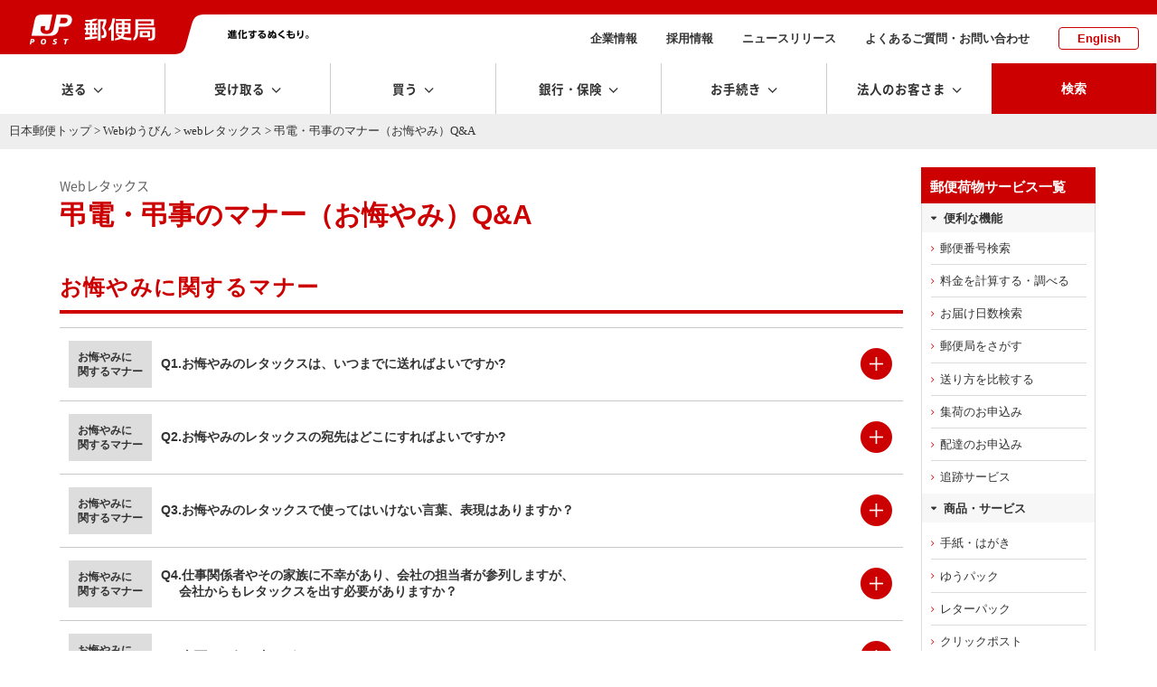

--- FILE ---
content_type: text/html
request_url: https://www.post.japanpost.jp/service/webletax/manner_choji/
body_size: 11138
content:
<!DOCTYPE HTML PUBLIC "-//W3C//DTD HTML 4.01 Transitional//EN" "http://www.w3.org/TR/html4/loose.dtd">
<html lang="ja">
<head>
<meta http-equiv="Content-Type" content="text/html; charset=UTF-8">
<meta http-equiv="Content-Style-Type" content="text/css">
<meta http-equiv="Content-Script-Type" content="text/javascript">
<title>Webレタックス 弔電・弔事のマナー（お悔やみ）Q&A - 日本郵便</title>
<meta name="description" content="弔電・弔事のマナーについてご紹介します。お悔やみで弔電（電報類似サービス）を送る際に気を付けることをQ&A形式でご説明します。日本郵便の弔電サービスのWebレタックス。">
<meta name="keywords" content="Webレタックス,お祝い,お悔み,日本郵便,ゆうびん,祝電,弔電,電報,レタックス,マナー">
	<meta property="og:description" content="弔電・弔事のマナーについてご紹介します。お悔やみで弔電（電報類似サービス）を送る際に気を付けることをQ&A形式でご説明します。日本郵便の弔電サービスのWebレタックス。">
	<meta property="og:title" content="Webレタックス 弔電・弔事のマナー（お悔やみ）Q&A - 日本郵便">
	<meta property="og:url" content="https://www.post.japanpost.jp/service/webletax/manner_choji/">
	<meta property="og:image" content="https://www.post.japanpost.jp/service/webletax/img/index/ogp.png">

<!-- common -->
<!-- ssi:analytics.inc -->
<!-- analytics -->
<!-- start of ac cruiser tag S/N acct12492013
 Copyright (c) 2005-2013 activecore Inc, All rights reserved. 
 http://www.activecore.jp 
--> 
<script type="text/javascript" src="/assets/script/ppz_clip.js"></script>
<script type="text/javascript">
(function() {
   var _item_param = '';
   var _login_id='';
   var _cid = 53012;
   var _info = "";
   var _entry_js = '//tracer53.h-cast.jp/entry.js?cid='; 
   var _proto = 'http:';
   if (window.location.protocol == 'https:') {
	   _proto = 'https:';
   }
   var _params =  new Array();
   if(_item_param != ''){ _params.push('ac_item_no=' + _item_param); }
   if(_login_id != '')	{ _params.push('ac_login_id=' + _login_id);  }
   if ( _params.length > 0 ) {
	  _info = '&info={' + _params.join("|") + '}';
   }
   _ac_item_clip(_item_param);
   var _ac = document.createElement('script'); 
   _ac.type = 'text/javascript'; 
   _ac.async = true;
   _ac.src = _proto + _entry_js + _cid + _info;
   if (_proto == 'http:' || _proto == 'https:') { 
	  var _tag = document.getElementsByTagName('script')[0]; 
	  _tag.parentNode.insertBefore(_ac, _tag);
   }  
})();
</script>



<!-- User Insight PCDF Code Start :  -->
<script type="text/javascript">
var _uic = _uic ||{}; var _uih = _uih ||{};_uih['id'] = 54621;
_uih['lg_id'] = '';
_uih['fb_id'] = '';
_uih['tw_id'] = '';
_uih['uigr_1'] = ''; _uih['uigr_2'] = ''; _uih['uigr_3'] = ''; _uih['uigr_4'] = ''; _uih['uigr_5'] = '';
_uih['uigr_6'] = ''; _uih['uigr_7'] = ''; _uih['uigr_8'] = ''; _uih['uigr_9'] = ''; _uih['uigr_10'] = '';
_uic['uls'] = 1;

/* DO NOT ALTER BELOW THIS LINE */
/* WITH FIRST PARTY COOKIE */
(function() {
var bi = document.createElement('script');bi.type = 'text/javascript'; bi.async = true;
bi.src = '//cs.nakanohito.jp/b3/bi.js';
var s = document.getElementsByTagName('script')[0];s.parentNode.insertBefore(bi, s);
})();
</script>
<!-- User Insight PCDF Code End :  -->


<meta name="viewport" content="width=device-width" />
<meta http-equiv="X-UA-Compatible" content="IE=edge" />

<link rel="alternate" type="application/rss+xml" title="日本郵便のプレスリリース" href="/rss/news.xml">
<link rel="alternate" type="application/rss+xml" title="日本郵便からのお知らせ" href="/rss/notice.xml">

<!-- icon -->
<link rel="shortcut icon" href="https://www.post.japanpost.jp/img/common/touch-icon.png">
<link rel="apple-touch-icon" href="/img/common/touch-icon.png" sizes="192x192">
<link rel="shortcut icon" href="/assets/img/common/favicon.ico" type="image/x-icon">
<link rel="icon" href="/assets/img/common/favicon.ico" type="image/x-icon">

<!-- assets -->
<link rel="stylesheet" type="text/css" href="/assets/css/style.css">
<link rel="stylesheet" type="text/css" href="/assets/css/layout.css">
<!-- noto --><link rel="stylesheet" type="text/css" href="/assets/css/fonts/webfont.css">


<script language="JavaScript" type="text/javascript" src="/assets/script/swiper.min.js"></script>
<link rel="stylesheet" type="text/css" href="/assets/script/swiper.css" />
<script language="JavaScript" type="text/javascript" src="/assets/script/jquery.js"></script>
<script language="JavaScript" type="text/javascript" src="/assets/script/common.js"></script>
<script language="JavaScript" type="text/javascript" src="/assets/script/lity.js"></script>
<link rel="stylesheet" type="text/css" href="/assets/script/lity.css" />
<link rel="stylesheet" type="text/css" href="/assets/script/balloon.css" />
<link rel="stylesheet" href="/assets/css/microtip.css">


<link rel="stylesheet" type="text/css" href="/assets/css/bridge.css" />

<!-- unique -->
<!-- <link rel="stylesheet" type="text/css" href="/css/common.css" media="screen,print"> -->
<link rel="stylesheet" type="text/css" href="/css/_imageextension.css" media="screen,print">
<link rel="stylesheet" type="text/css" href="../css/letax.css" media="screen,print">
<!-- <link rel="stylesheet" type="text/css" href="../css/common.css" media="screen,print"> -->
<!-- <link rel="stylesheet" type="text/css" href="../css/manner.css" media="screen,print"> -->
<!-- 	<link rel="stylesheet" type="text/css" href="css/sub.css"> -->
<script type="text/javascript" src="/js/imageextension.js"></script>
<script type="text/javascript" src="../js/manner.js"></script>
<!-- <script type="text/javascript" src="js/jquery.js"></script> -->
<!-- <script type="text/javascript" src="js/index.js"></script>
 -->


<!-- GTM HEAD Start-->

<!-- Google Tag Manager -->
<script>(function(w,d,s,l,i){w[l]=w[l]||[];w[l].push({'gtm.start':
new Date().getTime(),event:'gtm.js'});var f=d.getElementsByTagName(s)[0],
j=d.createElement(s),dl=l!='dataLayer'?'&l='+l:'';j.async=true;j.src=
'https://www.googletagmanager.com/gtm.js?id='+i+dl;f.parentNode.insertBefore(j,f);
})(window,document,'script','dataLayer','GTM-W6XCBSC');</script>
<!-- End Google Tag Manager -->


<!-- sitesearch_head Start-->

<link href="/search/css/mf-sbox-post.css" rel="stylesheet" type="text/css" media="all">
<link href="/search/css/mf-search-add.css" rel="stylesheet" type="text/css" media="all">

<!-- sitesearch_head End-->


<!-- GTM HEAD End-->

</head>
<body class="wide1200">
<div id="wrap-outer">
  <div id="wrap-inner">
<!-- GTM BODY Start-->

<!-- Google Tag Manager (noscript) -->
<noscript><iframe src="https://www.googletagmanager.com/ns.html?id=GTM-W6XCBSC"
height="0" width="0" style="display:none;visibility:hidden" title="GTM"></iframe></noscript>
<!-- End Google Tag Manager (noscript) -->

<!-- GTM BODY End-->


		<header class="top">
			<div class="printDisp"><img src="/assets/img/common/print_head.png" alt=""></div>
			<div class="headArea">
					<div class="sphead">
						<div id="spmenu" class="i-menu"></div>
						<div id="spsearch" class="i-search"></div>
					</div><!-- /sphead -->
				<div class="siteid">
					<a href="/">
					<img class="pcDisp" src="/assets/img/common/img_siteid-bg.png" alt="郵便局">
					<img class="spDisp" src="/assets/img/common/img_siteid.png" alt="">
					</a>
				</div>
				<div class="slogan pcDisp">
					<img src="/assets/img/common/img_motto.png" alt="進化するぬくもり。">
				</div><!-- /.slogan -->
				<nav class="subNav">
					<ul>
						<li><a href="/about/">企業情報</a></li>
						<li><a href="/employment/">採用情報</a></li>
						<li><a href="/newsrelease/">ニュースリリース</a></li>
						<li><a href="/question/">よくあるご質問・お問い合わせ</a></li>
						<li class="lang"><a href="/index_en.html">English</a></li>
					</ul>
				</nav><!-- /.subNav -->
			</div><!-- /.headArea -->
			<div class="globalNav fixedNav">
				<nav class="main">
					<ul class="navitem">
						<li class="toggle send"><span class="dropLabel">送る</span>
							<div class="menu">
								<div class="close"></div>
								<div class="menu_inner">
									<div class="parent">
										<a href="/send/index.html"><span>送るトップ</span></a>
									</div><!-- /.parent -->
									<div class="child">
										<ul class="block4">
											<li class="btn icon post"><a href="/office_search/index.html"><span>近くの郵便局を<br class="pc">探す</span></a></li>
											<li class="btn icon conveni"><a href="/service/you_pack/convenience/index.html"><span>近くのコンビニを<br class="pc">探す</span></a></li>
											<li class="btn icon pickup">
												<a class="pcDisp" href="https://mgr.post.japanpost.jp/C20P02Action.do;jsessionid=h2ZWX2hVsMmQbnLj6fFmx2tSlxlfCzQhzLyN7pVVvkdgZ2SQTSXB!121167365?ssoparam=0&termtype=0/" onclick="gtag('event','send_delivery_lnk', {'event_category' : 'menu','event_label' : 'https://mgr.post.japanpost.jp/'});"><span>集荷のお申込み</span></a>
												<a class="spDisp" href="https://mgr.post.japanpost.jp/C20P02Action.do;jsessionid=BGNYYsJpmt0wLkspgRlG0pscytPGD0T2DGsDYNCS812fpTS1n2PP!-1988245106?ssoparam=0&amp;termtype=2" onclick="gtag('event','send_delivery_lnk', {'event_category' : 'menu','event_label' : 'https://mgr.post.japanpost.jp/'});"><span>集荷のお申込み</span></a>
											</li>
											<li class="btn icon int"><a href="/int/index.html"><span>海外に送る</span></a></li>
											<li class="btn icon make"><a href="/send/create/index.html"><span>作る・印刷する<small>はがき・切手</small></span></a></li>
											<li class="btn icon buy"><a href="/buy/index.html"><span>買う<small>切手・はがき・レターパック等</small></span></a></li>
										</ul>
										<div class="head sp-t20">送る準備をする</div>
										<ul class="block4">
											<li class="btn"><a href="/send/fee/index.html"><span>料金を計算する・調べる</span></a></li>
											<li class="btn"><a href="/deli_days/index.html"><span>お届け日数を調べる</span></a></li>
											<li class="btn"><a href="/zipcode/index.html"><span>郵便番号を調べる</span></a></li>
											<li class="btn bottomline"><a href="/service/index.html"><span>郵便・荷物等サービス一覧</span></a></li>
											<li class="btn"><a href="/send/compare/index.php"><span>送り方を比較する<small>送り方に迷った方はこちら</small></span></a></li>
											<li class="btn"><a href="/service/compare.html"><span>主な郵便・荷物サービス　比較表</span></a></li>
										</ul>
									</div><!-- /.child -->
								</div><!-- /.menu_inner -->
							</div><!-- /menu -->
						</li>
						<li class="toggle receive"><span class="dropLabel">受け取る</span>
							<div class="menu">
								<div class="close"></div>
								<div class="menu_inner">
									<div class="parent">
										<a href="/receive/index.html"><span>受け取るトップ</span></a>
									</div><!-- /.parent -->
									<div class="child">
										<ul class="block4">
											<li class="btn icon tracking">
												<a class="pcDisp" href="https://trackings.post.japanpost.jp/services/srv/search/" onclick="gtag('event','receive_tracking_lnk', {'event_category' : 'menu','event_label' : 'https://trackings.post.japanpost.jp'});"><span>郵便・荷物の追跡</span></a>
												<a class="spDisp" href="https://trackings.post.japanpost.jp/services/sp/srv/search/"onclick="gtag('event','receive_tracking_lnk', {'event_category' : 'menu','event_label' : 'https://trackings.post.japanpost.jp'});"><span>郵便・荷物の追跡</span></a>
											</li>
											<li class="btn icon deli"><a href="https://trackings.post.japanpost.jp/delivery/deli/firstDeliveryInput/" onclick="gtag('event','receive_delivery_lnk', {'event_category' : 'menu','event_label' : 'https://trackings.post.japanpost.jp/delivery/'});"><span>配達のお申込み</span></a></li>
										</ul>
										<div class="head sp-t20">ゆうパックの受け取りを便利にするサービス</div>
										<ul class="block4">
											<li class="btn"><a href="/service/okihai/index.html"><span>置き配</span></a></li>
											<li class="btn"><a href="/service/e_assist/index.html"><span>e受取アシスト</span></a></li>
										</ul>
										<div class="head sp-t20">受け取る関連サービス</div>
										<ul class="block4 stretch">
											<li class="btn"><a href="/service/tenkyo/index.html"><span>転居・転送サービス</span></a></li>
											<li class="btn"><a href="/service/sisho/index.html"><span>郵便局留・郵便私書箱</span></a></li>
										</ul>
									</div><!-- /.child -->
								</div><!-- /.menu_inner -->
							</div><!-- /menu -->
						</li>
						<li class="toggle buy"><span class="dropLabel">買う</span>
							<div class="menu">
								<div class="close"></div>
								<div class="menu_inner">
									<div class="parent">
										<a href="/buy/index.html"><span>買うトップ</span></a>
									</div><!-- /.parent -->
									<div class="child">
										<ul class="block4">
											<li class="btn icon item refresh"><a href="/buy/index.html#sec01"><span>切手・はがき・<br class="pc">レターパック等</span></a></li>
											<li class="btn icon goods refresh"><a href="/buy/index.html#sec02"><span>郵便局オリジナル商品・ギフト・グッズ</span></a></li>
											<li class="btn icon other refresh"><a href="/buy/index.html#sec03"><span>その他の商品</span></a></li>
											<li class="btn icon shop"><a href="https://www.shop.post.japanpost.jp/shop/default.aspx" target="_blank" rel="noopener noreferrer" onclick="gtag('event','buy_shop_lnk', {'event_category' : 'menu','event_label' : 'https://www.shop.post.japanpost.jp/'});"><span>郵便局の<br class="pc">ネットショップ</span></a></li>
										</ul>
										<div class="head sp-t20 opened">ピックアップ</div>
										<!-- ssi:bnr-gnav-buy -->
<div>
	<!-- PC用バナー -->
	<ul class="block2 pcDisp_flex">
		<li class="img pd-b10"><a href="/cgi-bin/banner.cgi/gnv01251219" target="_blank" rel="noopener noreferrer">
			<img src="/assets/img/bnr/251219_valentine2026_560x70.jpg" alt="バレンタイン特集2026">
			<span>バレンタインギフトで選ばれている人気商品をご紹介！</span></a>
		</li>
		<li class="img pd-b10"><a href="/cgi-bin/banner.cgi/gnv02260130" target="_blank" rel="noopener noreferrer">
			<img src="/assets/img/bnr/260130_JPsite_PC_560x70.jpg" alt="郵便局のプリントサービス">
			<span>ネットで簡単に注文できる印刷サービス</span></a>
		</li>
	</ul>
	</div>

	<div>
	<!-- スマホ用バナー -->
	<ul class="block2 spDisp">
		<li class="img pd-b10"><a href="/cgi-bin/banner.cgi/gnv01251219" target="_blank" rel="noopener noreferrer">
			<img src="/assets/img/bnr/251219_valentine2026_750x240.jpg" alt="バレンタイン特集2026">
			<span>バレンタインギフトで選ばれている人気商品をご紹介！</span></a>
		</li>
		<li class="img pd-b10"><a href="/cgi-bin/banner.cgi/gnv02260130" target="_blank" rel="noopener noreferrer">
			<img src="/assets/img/bnr/260130_JPsite_SP_750x240.jpg" alt="郵便局のプリントサービス">
			<span>ネットで簡単に注文できる印刷サービス</span></a>
		</li>
	</ul>
</div>
									</div><!-- /.child -->
								</div><!-- /.menu_inner -->
							</div><!-- /menu -->
						</li>
						<li class="toggle choho"><span class="dropLabel">銀行・保険</span>
							<div class="menu">
								<div class="close"></div>
								<div class="menu_inner">
									<div class="parent">
										<a href="/finance/index.html"><span>銀行・保険トップ</span></a>
									</div><!-- /.parent -->
									<div class="child">
										<div class="head">目的から探す</div>
										<ul class="block4 purpose">
											<li class="btn icon"><a href="/finance/prepare.html" class="yic-jpf-fin-junbi"><span>準備する<small>時期や金額を決めて準備する</small></span></a></li>
											<li class="btn icon"><a href="/finance/investment.html" class="yic-jpf-fin-sodateru"><span>育てる<small>将来に向けて育てる</small></span></a></li>
											<li class="btn icon"><a href="/finance/financial_reserve.html" class="yic-jpf-fin-sonaeru"><span>備える<small>病気や怪我などの支出に備える</small></span></a></li>
											<li class="btn icon"><a href="/finance/inheritance.html" class="yic-jpf-fin-nokosu"><span>のこす<small>ご家族などにのこす</small></span></a></li>
										</ul>
										<div class="head sp-t20">商品から探す</div>
										<ul class="block4 product">
											<li class="btn icon ginko"><a href="/bank/index.html"><span>銀行サービス一覧</span></a></li>
											<li class="btn icon hoken"><a href="/insurance/index.html"><span>保険サービス一覧</span></a></li>
										</ul>
										<div class="head sp-t20">その他</div>
										<ul class="block4 other">
											<li class="btn icon"><a href="/finance/assetmanagement/index.html" class="yic-jpf-soudan"><span>ご相談予約・<br class="pc">セミナー予約</span></a></li>
											<li class="btn bottomline icon post">
												<a class="pcDisp" href="https://map.japanpost.jp/p/search" target="_blank" rel="noopener noreferrer" onclick="gtag('event','choho_post_lnk', {'event_category' : 'menu','event_label' : 'https://map.japanpost.jp'});"><span>近くの郵便局をさがす</span></a>
												<a class="spDisp" href="https://map.japanpost.jp/smt/search/" target="_blank" rel="noopener noreferrer" onclick="gtag('event','choho_post_lnk', {'event_category' : 'menu','event_label' : 'https://map.japanpost.jp'});"><span>近くの郵便局をさがす</span></a>
											</li>
											<li class="btn icon procedure"><a href="/procedure/index.html#bankservice"><span>銀行・保険の<br class="pc">各種手続きについて</span></a></li>
										</ul>

									</div><!-- /.child -->
								</div><!-- /.menu_inner -->
							</div><!-- /menu -->
						</li>
						<li class="toggle procedure"><span class="dropLabel">お手続き</span>
							<div class="menu">
								<div class="close"></div>
								<div class="menu_inner">
									<div class="parent">
										<a href="/procedure/index.html"><span>お手続きトップ</span></a>
									</div><!-- /.parent -->
									<div class="child">
										<div class="head">転居・転送サービス</div>
										<ul class="block4">
											<li class="btn icon forward"><a href="/service/tenkyo/index.html"><span>転居・転送サービス<br class="pc">について</span></a></li>
											<li class="btn icon internet"><a href="https://lp.jpetn.pf.japanpost.jp/guide/" target="_blank" rel="noopener noreferrer" onclick="gtag('event','procedure_forward_lnk', {'event_category' : 'menu','event_label' : 'https://welcometown.post.japanpost.jp/'});"><span>e転居での<br class="pc">お申し込みはこちら</span></a></li>
										</ul>
										<div class="head sp-t20">郵便・荷物差出し、受取関連</div>
										<ul class="block4 stretch">
											<li class="btn"><a href="/service/okihai/index.html"><span>置き配</span></a></li>
											<li class="btn bottomline"><a href="/service/sisho/index.html"><span>郵便局留・郵便私書箱</span></a></li>
											<li class="btn"><a href="/fee/how_to_pay/deferred_pay/index.html"><span>料金後納</span></a></li>
										</ul>
										<div class="head sp-t20">銀行サービスに関するお手続き</div>
										<ul class="block4 stretch">
											<li class="btn"><a href="/bank/addresschange/index.html"><span>住所・氏名・印章変更</span></a></li>
											<li class="btn"><a href="/bank/lossreport/index.html"><span>カードや通帳などの<br class="pc">紛失・盗難の届出</span></a></li>
											<li class="btn"><a href="/bank/inheritance/index.html"><span>相続手続き</span></a></li>
											<li class="btn"><a href="/bank/specialsystem/index.html"><span>長期間ご利用のない<br class="pc">貯金のお取扱い</span></a></li>
										</ul>
										<div class="head sp-t20">保険サービスに関するお手続き</div>
										<ul class="block4 stretch">
											<li class="btn"><a href="/insurance/information/index.html"><span>各種手続きのご案内</span></a></li>
										</ul>
									</div><!-- /.child -->
								</div><!-- /.menu_inner -->
							</div><!-- /menu -->
						</li>
						<li class="toggle business"><span class="dropLabel">法人のお客さま</span>
							<div class="menu">
								<div class="close"></div>
								<div class="menu_inner">
									<div class="parent">
										<a href="/bizpost/index.html"><span>法人のお客さま<br class="pc">トップ</span></a>
									</div><!-- /.parent -->
									<div class="child">
										<ul class="block4">
											<li class="btn icon biz-kokunai"><a href="/bizpost/strength/domestic/index.html"><span>国内配送サービス</span></a></li>
											<li class="btn icon biz-int"><a href="/bizpost/strength/overseas/index.html"><span>海外配送・越境EC</span></a></li>
											<li class="btn icon biz-problem"><a href="/bizpost/strength/logistics/index.html"><span>物流ソリューション</span></a></li>
											<li class="btn icon biz-sales bottomline"><a href="/bizpost/strength/sales_promotion/index.html"><span>プロモーション</span></a></li>
										</ul>
										<ul class="block4 sp-t20">
											<li class="btn"><a href="/bizpost/service/index.html"><span>サービス・商品を知る</span></a></li>
											<li class="btn bottomline">
												<a class="pcDisp" href="https://trackings.post.japanpost.jp/services/srv/search/" onclick="gtag('event','business_tracking_lnk', {'event_category' : 'menu','event_label' : 'https://trackings.post.japanpost.jp/'});"><span>配送状況を調べる</span></a>
												<a class="spDisp" href="https://trackings.post.japanpost.jp/services/sp/srv/search/" onclick="gtag('event','business_tracking_lnk', {'event_category' : 'menu','event_label' : 'https://trackings.post.japanpost.jp/'});"><span>配送状況を調べる</span></a>
											</li>
											<li class="btn"><a href="/send/fee/index.html"><span>料金を調べる</span></a></li>
											<li class="btn"><a href="/bizpost/service/businesstoolbox/"><span>JP BusinessToolBox</span></a></li>
										</ul>
									</div><!-- /.child -->
								</div><!-- /.menu_inner -->
							</div><!-- /menu -->
						</li>
			
			<li class="spDisp spsubMenu">
				<ul>
					<li><span><a href="/about/">企業情報</a></span></li>
					<li><span><a href="/employment/">採用情報</a></span></li>
					<li><span><a href="/newsrelease/index.html">ニュースリリース</a></span></li>
					<li><span><a href="/question/">よくあるご質問・お問い合わせ</a></span></li>
					<li><span><a href="/index_en.html">English</a></span></li>
				</ul>
			</li><!--　/ spDisp -->
						
			<li class="search"><span class="dropLabel">検索</span>
							<div class="menu">
								<div class="close"></div>
								<div class="menu_inner">
									<div class="searchForm">
										<div class="formArea flat">
											<div class="head sp-b10"><strong>サイト内検索</strong></div>
												
<!-- sitesearch_body Start-->

												<div class="mf_finder_header center">
													<!-- ↓検索窓用カスタムエレメント -->
													<mf-search-box
														submit-btn-text="検索を実行"
														ajax-url="https://finder.api.mf.marsflag.com/api/v1/finder_service/documents/68a952b9/search"
														results-page-url="/search/"
														options-hidden
														doctype-hidden
														input-placeholder="キーワードを入力してください"
														imgsize-default="1"
														ignore-search-result
													></mf-search-box>
												</div>

<!-- sitesearch_body End-->

										</div>
									</div><!-- /searchForm -->
								</div><!-- /menu_inner -->
							</div><!-- /menu -->
						</li>
					</ul>
					</nav>
			</div><!-- /.gnav -->
			<div class="spsearch">
				<div class="searchForm">
					<div class="formArea flat sp-b20 arrange-c">
						<div class="head sp-v10"><strong>サイト内検索</strong></div>
						
<!-- sitesearch_body_sp Start-->

												<div class="mf_finder_header">
													<!-- ↓検索窓用カスタムエレメント -->
													<mf-search-box
														submit-btn-text="検索を実行"
														ajax-url="https://finder.api.mf.marsflag.com/api/v1/finder_service/documents/68a952b9/search"
														results-page-url="/search/"
														options-hidden
														doctype-hidden
														input-placeholder="キーワードを入力してください"
														imgsize-default="1"
														ignore-search-result
													></mf-search-box>
												</div>

<!-- sitesearch_body_sp End-->

					</div>
				</div><!-- /searchForm -->
			</div><!-- /.spsearch -->
		</header>


	<!-- [path-box] start -->
	<div id="path-box">
		<div class="pad">
			<a href="/index.html">日本郵便トップ</a> &gt; <a href="https://webyubin.jpi.post.japanpost.jp/webyubin/snt/DYFR900.do">Webゆうびん</a>	&gt; <a href="http://www.post.japanpost.jp/service/webletax/">webレタックス</a> &gt; 弔電・弔事のマナー（お悔やみ）Q&A
		</div>
	</div>
<!--[path-box] end -->
<div class="contWrap">
<div class="innerwidth pageClm2">
<div class="mainArea">
<!--[main-box] start -->
<div id="main-box" class="index manner">
			<div class="pad">
				<p class="extra sp-t30 sp-b0">Webレタックス</p>
					<h1 class="webletter-top sp-t0">弔電・弔事のマナー（お悔やみ）Q&A</h1>

					<div class="sp-v20">
					
			<!--(h1info) start -->

			<!--(h1info) end -->
					<!--=============== 2019料金お知らせ ===============-->
					


					</div>


				<div class="sec01">
					<h2><span class="inner">お悔やみに関するマナー</span></h2>
			<dl class="faq">
			  <dt class="manner07"><span class="label">お悔やみに<br>関するマナー</span><span class="qTxt">Q1.お悔やみのレタックスは、いつまでに送ればよいですか?</span></dt>
			  <dd class="manner07_border">
			  	<div class="d-flex">
					<p class="mt-0">通夜の日までに届くように送ります。遅くとも葬儀開始時刻の数時間前までには届くようにしましょう。申込日から通夜までに日数がある場合、葬儀会場で受け取りができない場合があるため、通夜の前日または当日午前中に届くよう、配達日指定をしましょう。</p>
					<div class="img ml-4"><img src="../img/manner/img_manner07.png" alt="お悔やみのレタックスは、いつまでに送ればよいですか?"></div>
				</div>
			  </dd>
							<dt class="manner07"><span class="label">お悔やみに<br>関するマナー</span><span class="qTxt">Q2.お悔やみのレタックスの宛先はどこにすればよいですか?</span></dt>
			  <dd class="manner07_border">
				<p>お悔やみは、喪主に宛てて出すものであることから、（たとえ面識が無くても）喪主を宛先とし、喪主と故人との関係により文面を書きます。<br>例えば、自分の友人がなくなり、喪主がそのご子息である場合、宛先をご子息にし、「ご尊父様の・・・」と記載します。喪主がわからない場合は、「故○○様ご遺族様」とします。</p>
			  </dd>
							<dt class="manner07"><span class="label">お悔やみに<br>関するマナー</span><span class="qTxt">Q3.お悔やみのレタックスで使ってはいけない言葉、表現はありますか？</span></dt>
			  <dd class="manner07_border">
				<p>「忌み言葉」と呼ばれる言葉を使うのは避けます。<br>・不幸に関する直接的な表現<br>　死ぬ、死亡　等（⇒逝去、永眠、他界、旅立つ、等の言葉に言い換える）<br>・不幸の繰り返しを想起させる言葉<br>　度々、重ね重ね、再度、再び、かえすがえすも　等<br>・不吉を連想させる言葉<br>　四（死）、九（苦）　等<br>・不幸を想起させる言葉<br>　とんでもない、とんだこと　等<br>その他、忌み言葉ではありませんが、宗教の違いにより不適切な表現があります。<br>キリスト教、神道式の葬儀で使わない言葉<br>・弔う、冥福を祈る、成仏、往生　等</p>
			  </dd>
							<dt class="manner07"><span class="label">お悔やみに<br>関するマナー</span><span class="qTxt">Q4.仕事関係者やその家族に不幸があり、会社の担当者が参列しますが、<br>&nbsp;&nbsp;&nbsp;&nbsp;&nbsp;会社からもレタックスを出す必要がありますか？</span></dt>
			  <dd class="manner07_border">
				<p>個人的に参列するのではなく、会社や組織の担当者として参列する場合は、会社としてもお悔やみレタックスを送る方が丁寧です。故人との関係性に応じて、「○○社員一同」とする場合、代表者名にする場合、あるいは両方から送る場合があります。</p>
			  </dd>
							<dt class="manner07"><span class="label">お悔やみに<br>関するマナー</span><span class="qTxt">Q5.文面には何を書けばよいですか?</span></dt>
							<dd class="manner07_border">
				<p>故人への思い、感謝、悲しみについて、自分の言葉で表しましょう。レタックスでは様々な文例もご用意しております。</p>
			  </dd>
							<dt class="manner07"><span class="label">お悔やみに<br>関するマナー</span><span class="qTxt">Q6.お悔やみのレタックスを送る際の敬称について教えてください。</span></dt>
							<dd class="manner07_border">
				<p>主な敬称は次のとおりです。なお、キリスト教式の場合、単に「○○様」とします。<br>・受取人の父<br>　ご尊父様、お父上様<br>・受取人の母<br>　ご母堂様、お母上様<br>・受取人の夫<br>　ご主人様<br>・受取人の妻<br>　ご令室様、ご令閨様<br>・受取人の妻の父<br>　ご岳父様<br>・受取人の妻の母<br>　ご丈母様、ご岳母様<br>・受取人の兄弟<br>　ご令兄様、ご令弟様<br>・受取人の姉妹<br>　ご令姉様、ご令妹様<br>・受取人の息子<br>　ご子息様、ご令息様<br>・受取人の娘<br>　ご息女様、ご令嬢様</p>
			  </dd>
							<dt class="manner07"><span class="label">お悔やみに<br>関するマナー</span><span class="qTxt">Q7.お悔やみのレタックスで香典を送ることはできますか？</span></dt>
			  <dd class="manner07_border">
				<p>レタックスで香典を送ることはできません。レタックスとは別に、香典は参列する知人・友人に託すか、手紙を添えて<a href="/service/fuka_service/kakitome/">現金書留</a>を送りましょう。</p>
			  </dd>
							<dt class="manner07"><span class="label">お悔やみに<br>関するマナー</span><span class="qTxt">Q8.お悔やみのレタックスを送る際にそのほかに気を付けることはありますか?</span></dt>
			  <dd class="manner07_border">
				<p>喪主の方と面識がない場合、先方で差出人と故人の関係性がわからない可能性があります。故人との関係がわかるように、差出人欄には氏名だけでなく肩書や団体名、電話番号も加えるようにしましょう。</p>
			  </dd>
							<dt class="manner07"><span class="label">お悔やみに<br>関するマナー</span><span class="qTxt">Q9.「気付」はどのようなときに使えばよいですか？</span></dt>
			  <dd class="manner07_border">
				<p>「気付（きづけ）」は、相手の現住所でなく、一時的に滞在している会社・団体、会場、宿泊先等に送る際に住所に付記するものです。斎場に送る際は、宛先住所に「○○斎場気付」と書きます。</p>
			  </dd>
			</dl>
						<p class="icoLink sp-v20"><a class="ic_arrowR" href="../manner_keiji">慶弔に関するマナーQ&amp;A　お祝い編はこちら</a></p>
				</div>

				<div class="ctaArea">
					<ul class="bnrArea">
						<li>Webレタックスのお申し込みはこちら
							<ul>
								<li><a href="https://webyubin.jpi.post.japanpost.jp/webyubin/elx/DYFR210.do"><img src="../img/common/btn_easy_edit.png" width="313" height="22" alt="かんたん作成で申し込む"></a></li>
								<li><a href="https://webyubin.jpi.post.japanpost.jp/webyubin/elx/DYFR220.do"><img src="../img/common/btn_good_edit.png" width="313" height="22" alt="こだわり作成で申し込む"></a></li>
							</ul>
							<ul class="attention">
								<li>※ご利用にはWebゆうびんのご利用登録が必要です。</li>
								<li>※こだわり作成では、レイアウトの自由配置やイラストの追加ができます。</li>
							</ul>
							<p class="icoLink"><a class="ic_arrowR" href="/service/web/flow.html">ご利用の流れ</a></p>
						</li>

						<li class="entry">Webゆうびんのご利用登録はこちら
							<ul>
								<li><a href="https://webyubin.jpi.post.japanpost.jp/webyubin/kad/DYFR010.do"><img src="../img/common/btn_entry.png" width="313" height="22" alt="Webゆうびん新規登録"></a></li>
							</ul>
						</li>
					</ul>
				</div>

				<p class="icoLink sp-v20"><a class="ic_arrowR" href="../">Webレタックスページへ戻る</a></p>
				
			<!-- (utility) start -->

			<!-- (utility) end -->

			</div>
          </div>
            <!--[main-box] end -->
	</div><!-- /.mainArea-->
	<div class="sideArea">
	            <!-- [sidebar] start -->
<div class="sidebar design_white">
		<div class="inner">
			<div class="bgG">
				<div class="head">郵便荷物サービス一覧</div>
				<div class="head2">便利な機能</div>
					<ul class="navlist pd-b0">
						<li><a href="/zipcode/index.html">郵便番号検索</a></li>
						<li><a href="/send/fee/index.html">料金を計算する・調べる</a></li>
						<li><a href="/send/deli_days/index.html">お届け日数検索</a></li>
						<li><a href="/office_search/index.html">郵便局をさがす</a></li>
						<li><a href="/send/compare/index.php">送り方を比較する</a></li>
						<li><a href="https://mgr.post.japanpost.jp/C20P02Action.do;jsessionid=h2ZWX2hVsMmQbnLj6fFmx2tSlxlfCzQhzLyN7pVVvkdgZ2SQTSXB!121167365?ssoparam=0&termtype=0">集荷のお申込み</a></li>
						<li><a href="https://trackings.post.japanpost.jp/delivery/deli/firstDeliveryInput/">配達のお申込み</a></li>
						<li><a href="https://trackings.post.japanpost.jp/services/srv/search/">追跡サービス</a></li>
					</ul>
				<div class="head2">商品・サービス</div>				
        <ul class="navlist pd-b5 pd-t5">
					<li><a href="/service/standard/index.html">手紙・はがき</a></li>
					<li><a href="/service/you_pack/index.html">ゆうパック</a></li>
					<li><a href="/service/letterpack/index.html">レターパック</a></li>
					<li><a href="/service/clickpost/index.html">クリックポスト</a></li>
					<li><a href="/service/yu_packet/index.html">ゆうパケット</a></li>
					<li><a href="/service/yu_mail/index.html">ゆうメール</a></li>
					<li><a href="/int/index.html">国際郵便</a></li>
					<li><a href="/kitte_hagaki/index.html">切手</a></li>
					<li><a href="/service/fuka_service/kakitome/index.html">書留</a></li>
					<li><a href="/service/fuka_service/sokutatsu/index.html">速達</a></li>
					<li><a href="/service/fuka_service/tokutei_kiroku/index.html">特定記録</a></li>
					<li class="more"><a href="/service/index.html">郵便・荷物サービス一覧</a></li>
				</ul>
				<div class="head2">レターパック・切手等の購入はこちら</div>
					<ul class="navlist pd-b5 pd-t">
						<li class="popup"><a href="https://www.shop.post.japanpost.jp/shop/default.aspx" target="_blank" rel="noopener noreferrer">郵便局のネットショップ</a></li>
					</ul>
				<div class="head2">転居のお手続き</div>
					<ul class="navlist pd-b0">
						<li><a href="/service/tenkyo/index.html">転居・転送サービスとは</a></li>
						<li class="popup"><a href="https://lp.jpetn.pf.japanpost.jp/guide/" target="_blank" rel="noopener noreferrer">e転居（Webサイト、郵便局アプリ）でのお申込みはこちら</a></li>
					</ul>
			</div><!-- /bgG -->

				<ul class="btnlist sp-t10">
					<li><a href="/business/index.html">ビジネスで利用されるお客さまへ</a></li>
					<li><a href="/question/faq/index.html">よくあるご質問</a></li>
				</ul><!-- /btnlist -->


		</div>
		<!-- /.inner -->
</div>
<!-- [sidebar] end -->
</div><!-- /.sideArea -->
</div><!-- /.innerwidth .pageClm2 -->
</div><!-- .contWrap -->
</body>
</html>


--- FILE ---
content_type: text/css
request_url: https://www.post.japanpost.jp/css/_imageextension.css
body_size: 470
content:
@charset "UTF-8";

/* 画像拡大                                             */
#main-box div.imageextension{
	background: #f7f3ea url("/img/_imageextension/bg_top.gif") no-repeat 0 0;
	width; 540px;
	margin : 0;
	padding: 0;
}
#main-box div.imageextension-inner{
	background: url("/img/_imageextension/bg_bottom.gif") no-repeat 0 100%;
	margin : 0;
	padding: 7px 0 7px 5px;
}

#main-box div.imageextension div.img-box{
	border: solid 1px #CCCCCC;
	background-color: #FFFFFF;
	margin: 0 6px 0 0;
	padding: 10px;
	float: left;
}

table.layout img.imageext01{
 border: solid 1px #CCCCCC;
}

--- FILE ---
content_type: text/css
request_url: https://www.post.japanpost.jp/service/webletax/css/letax.css
body_size: 41675
content:
/*=============================================================
Foundation
=============================================================*/
#main-box{width:auto !important; margin:auto; font-size:14px;}
#main-box .pad{font-size:100%;}
/*#main-box {
	width: 960px !important;
	margin: 0 15px !important;
	text-align: left;
}
#main-box ol,
#main-box ul {
	font-size: 87.5%;
}
#main-box ol ol,
#main-box ol ul {
	font-size: inherit;
}
#main-box p {
	line-height: 1.7;
}
#utility ul{
	font-size: 100%;
}
span.mkr-nav-r {
	background-position: left center;
}*/
/*=============================================================
Object - Component
=============================================================*/


/*----------------------------------
2カラム分割
----------------------------------*/

.c-row {
	overflow: hidden;
}
.c-row:after {
	display: block;
	clear: both;
	content: '';
}
.c-row__col {
	float: left;
	width: 48%;
}
.c-row__col:first-child {
	margin-right: 4%;
}
/*----------------------------------
見出し
----------------------------------*/

/*h1 {
	margin-bottom: 0;
	padding: 10px 20px;
	border-top: 8px solid #cb0000;
	border-right: 1px solid #ccc;
	border-left: 1px solid #ccc;
}*/
/*.c-ttl--bg {
	line-height: 40px !important;
	height: 40px;
	padding-left: 20px;
	background: url(/service/webletax/img/common/h2_bar.gif) no-repeat left top !important;
}*/
/*.c-ttl--accent {
	position: relative;
	line-height: 1.5 !important;
	padding-left: 20px;
	background: none !important;
}
.c-ttl--accent:before {
	position: absolute;
	top: 4px;
	left: 0;
	display:inline-block;
	width:14px;
	height:14px;
	content: '';
	vertical-align: middle;
	background-color: #cb0000;
}*/
.c-ttl--line {
	font-size: 100%;
	display: inline-block;
	padding-bottom: 0;
	padding-left: 10px;
	color: inherit;
	border-bottom: none;
	border-left: 4px solid #9d936d;
 *display: inline;
 *zoom: 1;
}
/*----------------------------------
ボタン
----------------------------------*/
a.c-btn,
.btn-wrapper .btn-red{
	text-decoration: none !important; border-radius:5px; display:inline-block; font-weight:400; position:relative; transition: .3s; z-index: auto;
	font-size:1rem;padding:1.1em 2em; background:#cc0000; color:#FFF; min-width:30%; font-family: "Noto Sans Japanese", "ヒラギノ角ゴ Pro W3", "Hiragino Kaku Gothic Pro", メイリオ, Meiryo,sans-serifsans-serif;
}
a.c-btn:after,
.btn-wrapper .btn-red:after {font-family: 'yubin';font-size: 130%;position: absolute;top: 50%;right: .5em;content: '\f105';transform: translate(-50%, -50%);}

a.c-btn span.mk-popup:after,
.btn-wrapper .btn-red span.mk-popup:after{color:#FFF; font-weight:normal;}

a.c-btn:after {font-family: 'yubin';font-size: 130%;position: absolute;top: 50%;right: .5em;content: '\f105';transform: translate(-50%, -50%);}
a.c-btn span.mk-popup:after{color:#FFF; font-weight:normal; content:none !important;}
a.c-btn[target="_blank"]::after {
    content: "\e924" !important; font-size:1.1rem !important;
}

/*.c-btn {
	display: inline-block;
	padding: .75em 44px .75em 54px;
	text-decoration: none !important;
	color: #fff !important;
	border-radius: 5px;
	background: #cb0000 url(/service/webletax/img/common/arrow_circle_red.png) no-repeat 10px center;
 *display: inline;
 *zoom: 1;
}
.c-btn--letax {
	font-size: 160%;
	font-weight: bold;
	line-height: 100px;
	width: 485px;
	height: 105px;
	padding: 0;
	background: url(/service/webletax/img/common/btn_big_green.png) no-repeat left top;
}*/
/*----------------------------------
リスト
----------------------------------*/

.c-list--disc {
	padding-left: 0;
}
.c-list--disc li {
	position: relative;
	padding-left: 16px;
}
.c-list--disc li:before {
	position: absolute;
	top: .4em;
	left: 0;
	display: block;
	width: 6px;
	height: 6px;
	content: '';
	border-radius: 3px;
	background: #9e956e;
}
/*----------------------------------
ページ上部に戻る
----------------------------------*/

.c-pagetop {
	text-align: right;
}
.c-pagetop a {
	padding-left: 16px;
	background: url(/service/webletax/img/common/icon_page_top.gif) no-repeat left center;
}
/*=============================================================
Object - Project
=============================================================*/


/*----------------------------------
 アイキャッチ
----------------------------------*/

.p-eyecatch {
	position: relative;
	overflow: hidden;
/*  height: 300px;*/
	/*color: #594c3c;*/
	border: 1px solid #ccc;
}
.p-eyecatch__bg {
	position: absolute;
	top: 0;
	left: 0;
}
#main-box .p-eyecatch p {
	position: relative;
	margin-left: 30px!important;
	margin-top:1.3rem;
	margin-bottom:1.3rem;
}
.p-lead {
	font-size: 230% !important;
	margin-top: 30px !important;
	margin-bottom: 0 !important;
}
.p-lead+p {
	font-size: 110% !important;
	margin-bottom: 30px !important;
}
/*----------------------------------
 索引
----------------------------------*/

.p-anchors dt,
.p-anchors dd {
	display: inline-block;
 *display: inline;
 *zoom: 1;
}
.p-anchors dt,
.p-anchors a {
	line-height: 25px;
	height: 25px;
	padding: 0 .35em;
	border-width: 2px;
	border-style: solid;
	border-radius: 5px;
}
.p-anchors dt {
	color: #fff;
	border-color: #727171;
	background: #727171;
}
.p-anchors dd {
	margin-left: 0;
}
.p-anchors a {
	display: block;
	text-decoration: none !important;
	color: #cb0000;
	border-color: #cb0000;
	font-size:13px;
}
.p-anchors a:before {
	display: inline-block;
	margin-right: .25em;
	content: url(/service/webletax/img/common/arrow_down_link.gif);
	vertical-align: middle;
}
/*----------------------------------
 かんたん3ステップ
 ----------------------------------*/

.p-step {
	overflow: hidden;
	padding: 0;
	list-style: none;
}
.p-step li {
	position: relative;
	display: block;
	float: left;
	width: 290px;
	margin-left: 45px;
	background: #f3f1e2;
}
.p-step li:first-child {
	margin-left: 0;
}
.p-step li:before {
	position: absolute;
	top: 0;
	left: -45px;
	display: block;
	width: 45px;
	height: 100%;
	content: '';
	background: url(/service/webletax/img/common/arrow_step_l.gif) no-repeat center center;
}
.p-step li:first-child:before {
	display: none;
}
.p-step__ttl {
	display: table;
	width: 100%;
}
.p-step__ttl>* {
	display: table-cell;
	vertical-align: middle;
}
.p-step__ttl>span {
	font-size: 150%;
	width: 60px;
	height: 60px;
	text-align: center;
	color: #fff;
	background: #9e956e;
}
.p-step__ttl small {
	font-size: 55%;
	display: block;
	width: 100%;
}
.p-step__ttl>strong {
	font-size: 105%;
	padding: 0 1em 0 .5em;
	color: #594c3c;
}
.p-step__body {
	text-align: center;
}
/*----------------------------------
メリット
----------------------------------*/

.p-merit {
	overflow: hidden;
	padding: 0;
	list-style: none;
}
.p-merit:after {
	display: block;
	clear: both;
	content: '';
}
.p-merit>li {
	display: block;
	float: left;
	width: 32%;
	margin-bottom: 2%;
	margin-left: 2%;
	background: #f3f1e2;
}
.p-merit>li:first-child {
	margin-left: 0;
}
.p-merit__newrow {
	clear: left;
	margin-left: 0 !important;
}
.p-merit__ttl {
	display: table;
	width: 100%;
}
.p-merit__ttl>* {
	display: table-cell;
	vertical-align: middle;
}
.p-merit__ttl>span {
	font-size: 250%;
	width: 90px;
	height: 90px;
	text-align: center;
	color: #fff;
	background: #9e956e;
}
.p-merit__ttl small {
	font-size: 40%;
	display: block;
	width: 100%;
}
.p-merit__body {
	box-sizing: border-box;
	min-height: 206px;
	padding: 10px;
}
.p-merit__body p:first-child {
	line-height: 1.5 !important;
	color: #594c3c;
}
.p-merit__body--large {
	min-height: 235px;
}
.p-merit__body strong {
	font-size: 120%;
}
/*----------------------------------
価格表
----------------------------------*/

.p-price table {
	font-weight: bold;
	width: 100%;
	table-layout: fixed;
	border-collapse: collapse;
	text-align: center;
}
.p-price td,
.p-price th {
	padding: 10px;
}
.p-price th {
	background: #f2f1e2;
}
/*----------------------------------
ご利用の流れ
----------------------------------*/

.p-process {
	padding-left: 0;
	list-style: none;
}
.p-process dl {
	display: table;
	width: 100%;
	margin-bottom: 10px;
	border: 1px solid #ccc;
}
.p-process dl>* {
	display: table-cell;
	vertical-align: top;
}
.p-process dt {
	font-weight: bold;
	width: 175px;
	border-right: 1px solid #ccc;
	background: #f3f1e2;
}
.p-process dt strong {
	line-height: 30px;
	display: inline-block;
	width: 30px;
	height: 30px;
	margin: 5px;
	text-align: center;
	vertical-align: top;
	color: #fff;
	background: #9e956e;
 *display: inline;
 *zoom: 1;
}
.p-process dt span {
	display: inline-block;
	width: 125px;
	margin-top: 10px;
 *display: inline;
 *zoom: 1;
}
.p-process dd {
	padding: 20px;
}
.p-process dd h4 {
	font-size: inherit;
	margin-top: 10px;
}
.p-process dd>*:first-child {
	margin-top: 0 !important;
	padding-top: 0 !important;
}
.p-process dd>*:last-child {
	margin-bottom: 0 !important;
	padding-bottom: 0 !important;
}
/*----------------------------------
サービス一覧
既存の #related を拡張
----------------------------------*/

.p-related__col {
	float: left;
	width: 32%;
	margin-left: 1%;
 *margin-left: .5%;
}
.p-related__col:first-child {
	width: 34%;
	margin-left: 0;
}
.p-related__ttl--rows {
	height: 3em;
}
#related ul {
	font-size: 100%;
}
#related h5 {
	margin: 0;
}
/*=============================================================
Object - Utility
=============================================================*/


/* 背景・線 */

.u-has-border {
	border: 1px solid #ccc;
}
.u-bg--yellow {
	background: #f3f1e2;
}
.u-bg--gray {
	background: #eee;
}
.u-bg--red {
	background: #fae4e6;
}
/* float */

.u-pull--left {
	float: left;
}
.u-pull--right {
	float: right;
}
.u-clearfix {
	overflow: hidden;
}
.u-clearfix:after {
	display: block;
	clear: both;
	content: '';
}
/* テキスト装飾 */

.u-text--center {
	text-align: center;
}
.u-text--s {
	font-size: 80% !important;
}
.u-text--l {
	font-size: 120% !important;
}
.u-text--ll {
	font-size: 220% !important;
}
.u-text--notice {
	color: #cb0000;
}
/* 余白 */

.u-m--0 {
	margin: 0 !important;
}
.u-m--s {
	margin: 10px !important;
}
.u-m--m {
	margin: 15px !important;
}
.u-m--l {
	margin: 30px !important;
}
.u-ml--0 {
	margin-left: 0 !important;
}
.u-ml--s {
	margin-left: 10px !important;
}
.u-ml--m {
	margin-left: 15px !important;
}
.u-ml--l {
	margin-left: 30px !important;
}
.u-mr--0 {
	margin-right: 0 !important;
}
.u-mr--s {
	margin-right: 10px !important;
}
.u-mr--m {
	margin-right: 15px !important;
}
.u-mr--l {
	margin-right: 30px !important;
}
.u-mt--0 {
	margin-top: 0 !important;
}
.u-mt--s {
	margin-top: 10px !important;
}
.u-mt--m {
	margin-top: 15px !important;
}
.u-mt--l {
	margin-top: 30px !important;
}
.u-mb--0 {
	margin-bottom: 0 !important;
}
.u-mb--s {
	margin-bottom: 10px !important;
}
.u-mb--m {
	margin-bottom: 15px !important;
}
.u-mb--l {
	margin-bottom: 30px !important;
}
.u-p--0 {
	padding: 0 !important;
}
.u-p--s {
	padding: 10px !important;
}
.u-p--m {
	padding: 15px !important;
}
.u-p--l {
	padding: 30px !important;
}

/*sub*/
/*a,
a:visited,
a:link{
	color: #296fe1;
}
a:hover{
	text-decoration: none;
}
*/
.not-fix{
	margin-top: 30px;
}
.position-fixed{
	margin-top: 0!important;
}

/*

 BANNER

*/

.p-eyecatch {
	position: relative;
	overflow: hidden;
/*  height: 300px;*/
	border: 1px solid #ccc;
}
.p-eyecatch__bg {
	position: absolute;
	top: 0;
/*  height: 100%;*/
	width: auto;
	right: 0;
}
.p-eyecatch p {
	position: relative;
	margin-left: 30px!important;
}
.p-eyecatch .d-table{
	display: table;
	width: 100%;
	height: 100%;
}
.p-eyecatch .d-table-cell{
	vertical-align: middle;
	display: table-cell;
}

/*

 MAIN

*/

/*#main-box {
	width: 960px !important;
	margin: 0 15px;
	text-align: left;
}*/
#main-box p.p-lead {
	font-size: 130% !important;
    margin-top: 20px;
    line-height: 1.2;
    margin-bottom: 5px;
    font-weight: bold;
}
#main-box .p-lead + p {
    font-size: 90% !important;
    line-height: 1.5;
}
/*#main-box .webletter-top{
	margin: 20px 0;
	font-weight: bold;
	font-size: 21px;
}*/
#main-box p {
	margin: 0 0 1rem;
/*	line-height: 1.75;
	font-size: 14px;
	color: #000;*/
}

/* 
 FOOTER MENU
*/


#navigation{
	font-size: 16px;
	line-height: 24.5px;
}
.list-menu h3{
	background: none!important;
	color: rgb(210, 0, 12);
	font-weight: bold!important;
}
/*.list-menu .menu-col + .menu-col{
	padding-left: 4.5rem;
}*/
.list-menu .sub-title{
	font-weight: bold;
}
.list-menu .menu-last{
	margin-top: 1.5rem!important;
}
body.wide1200 .list-menu h3 {
	margin: 0;
	font-size: 14px;
	line-height: 24.5px;
}
#main-box ol ol,
#main-box ol ul {
	font-size: inherit;
}
span.mkr-nav-r {
	background-position: left center;
}
	span.mkr-nav-r:before{display:inline-block;}
#main-box .list-menu .sub-title {
	margin: 8px 0;
}
#main-box .list-menu ul{
	margin-top: 0;
}


/*

 TITLE

*/

/*.c-ttl--bg {
	line-height: 40px !important;
	height: 40px;
	padding-left: 20px;
	background: url(/service/webletter/img/common/h2_bar.gif) no-repeat left top !important;
	color: #000;
}*/

/* 

 BUTTON

*/

/*.c-btn {
	display: inline-block;
	padding: .75em 44px .75em 54px;
	text-decoration: none !important;
	color: #fff !important;
	border-radius: 5px;
	position: relative;
	background: #cb0000 url(/service/webletter/img/common/arrow_circle_red.png) no-repeat 10px center;
}
.c-btn--letax {
	font-size: 160%;
	font-weight: bold;
	line-height: 100px;
	width: 485px;
	height: 105px;
	padding: 0;
	background: url(/service/webletter/img/common/btn_big_green.png) no-repeat left top;
}*/
/*.c-btn--letax:after{
	content: '';
	width: 0;
	height: 0;
	border-style: solid;
	border-width: 7.5px 0 7.5px 10px;
	border-color: transparent transparent transparent #ffffff;
	position: absolute;
	right: 40px;
	top: calc(50% - 12px);
}*/
/*.btn-wrapper{
	position: relative;
}
.btn-wrapper .btn-red {
	display: inline-block;
	position: absolute;
	left: 30px;
	color: #FFF;
	font-size: 14px;
	font-weight: bold;
	text-decoration: none;
	padding: 10px 20px;
	padding-left: 40px;
	border-radius: 8px;
	top: 0px;
	background: url(../img/ceremony/icon_link.png) no-repeat 15px center #d1000d;
	transition: all .25s linear;
}
.btn-wrapper .btn-red:hover{
	opacity: 0.75;
	filter: opacity(75);
}
*/

/* 
 FIXED MENU
*/

.p-anchors dt,
.p-anchors dd {
	font-size: 79%;
	display: inline-block;
	*display: inline;
	*zoom: 1;
}
.p-anchors dt,
.p-anchors a {
	height: 25px;
	padding: 0 .35em;
	border-width: 2px;
	border-style: solid;
	border-radius: 5px;
}
.p-anchors dt{
	line-height: 25px;
}
.p-anchors a {
	line-height: 23px;
}

.p-anchors dt {
	color: #fff;
	border-color: #727171;
	background: #727171;
}
.p-anchors dd {
	margin-left: 0;
}
.p-anchors a {
	display: block;
	text-decoration: none;
	color: #cb0000;
	border-color: #cb0000;
}
.p-anchors a:before {
	display: inline-block;
	margin-right: .25em;
	content: url(/service/webletter/img/common/arrow_down_link.gif);
	vertical-align: middle;
	margin-top: -0.2em;
}
.position-fixed{
	transition:  linear;
	position: fixed;
	width: 100%;
	height: auto;
	background-color: rgb(255, 255, 255);
	top: 0;
	left: 0;
	padding: 20px 20px 20px 20px;
	margin: 0px;
	-webkit-box-shadow: 0 0 10px rgba(0,0,0,0.2);
	-moz-box-shadow: 0 0 10px rgba(0,0,0,0.2);
	box-shadow: 0 0 10px rgba(0,0,0,0.2);
	z-index: 2;
}
.p-anchors .container{
	margin: 0 auto;
	/*width: 1206px;*/
}
.p-anchors dl {
	margin: 0;
}


/**
 *
 * PAGE CSS
 *
 */


/*=============================================================
201911renewal add
=============================================================*/
/* 本文中リンクには下線を付ける */
.pageClm2 .mainArea#main-box a:link{text-decoration: underline;}
.pageClm2 .mainArea#main-box ul li a{text-decoration: underline;}
.pageClm2 .mainArea#main-box a:hover{text-decoration: none;}
.pageClm2 .mainArea#main-box p a img.inline.m-r{margin-right:4px;vertical-align: baseline; position:relative; top:6px;}
.pageClm2 .mainArea#main-box p a:before,
.pageClm2 .mainArea#main-box p a:after{display:inline-block;}
.pageClm2 .mainArea #main-box .pad p a:hover, .pageClm2 .mainArea #main-box .pad table.layout a:hover{text-decoration: none;}
/* ----------------------------------
common
------------------------------------- */
.d-flex {
    display: -webkit-box;
    display: -ms-flexbox;
    display: flex;
}
.p-anchors.position-fixed{display:none;}
.c-ttl--accent:before{content:none !important;}
.c-btn--letax{background:#cc0000; padding:1em; height:auto; font-size:120%; width:70%; line-height:1.7;}
.c-btn--letax.mk-popup:after{color:#FFF; font-weight:normal;}
h2.c-ttl--bg{margin-bottom:23px; letter-spacing: normal;}
.contWrap .pageClm2 .mainArea h2{padding-top:20px;}

span.mk-popup > span.mkr-nav-r:before{content:none;}

#main-box div.box p.l,
#main-box div.box p:last-child{margin-bottom:0;}

.nav-menu .list-menu.d-flex {justify-content: space-between;}
.nav-menu .list-menu.d-flex nav.menu-col {padding-left: 0;}
.nav-menu .list-menu.d-flex nav.menu-col h3 {font-size: 1rem;}
.nav-menu .list-menu.d-flex nav.menu-col p.sub-title {font-size: .9rem;}
.nav-menu .list-menu.d-flex nav.menu-col ul li,
.nav-menu .list-menu .d-flex nav.menu-col ul li {font-size: .8rem; text-indent:-0.5em; padding-left:1em;}
.nav-menu .list-menu.d-flex nav.menu-col ul li a {/*display: block;*/ padding: .1em 0; text-decoration: none !important;}
	.nav-menu .list-menu.d-flex nav.menu-col ul li a span{text-decoration: underline !important;}
	.nav-menu .list-menu.d-flex nav.menu-col ul li a:hover span{text-decoration: none !important;}
.nav-menu .list-menu.d-flex nav.menu-col ul li a:before {color: #c00;content: "\f105";display: inline-block; font-family: "yubin";margin-right: .5em;}
.nav-menu .list-menu.d-flex nav.menu-col ul li a[target="_blank"]::before { content: "\e924" !important;}
.nav-menu .list-menu.d-flex nav.menu-col a span.mkr-nav-r:before{content:none;}
/*.nav-menu .list-menu .menu-col ul li a,
.nav-menu .list-menu .d-flex nav.menu-col ul li a{ text-decoration: none !important;}*/
#main-box > p.extra{margin-bottom:0;}
#main-box > p.extra + h1{margin-top:0;}

.insert-h-m-03{font-size:100% !important;}
.icon-xls:before{font-family:'yubin'; content:"\58"; margin-right:0.5em; color:#299B20; font-size:140%; position:relative; top:0.1em;}
.icon-doc:before{font-family:'yubin'; content:"\64"; margin-right:0.5em; color:#38609B; font-size:140%; position:relative; top:0.1em;}
.icon-pdf:before{font-family:'yubin'; content:"\50"; margin-right:0.5em; color:#B92121; font-size:140%; position:relative; top:0.1em;}

.text-right a.page-top,
.c-pagetop a{background:none;color: #c00; font-family: "Noto Sans Japanese", "ヒラギノ角ゴ Pro W3", "Hiragino Kaku Gothic Pro", メイリオ, Meiryo,sans-serifsans-serif; font-size: .85rem; font-weight: 400;display: block; margin-bottom: 1.5em; text-decoration: none !important;}
.text-right a.page-top:before,
.c-pagetop a:before{content: "\f106"; font-family: "yubin"; margin-right: .5em;display:inline-block;}

#navigation{margin-top:50px;}

.linkTxt a:before{font-family:'yubin'; content:"\f105"; margin-right:0.5em; color:#cc0000; display: inline-block;}

.sec-content-box .row{margin-right:0; margin-left:0;}

/* スマホサイズ */
@media screen and (max-width: 750px){
	a.c-btn{width:100%; text-decoration: none;}
	.col-4{flex-basis:50%; max-width:50%;}
	.col-6{flex-basis:100% !important; max-width:100% !important;}
		.sec-content-box .row .col-6{padding:0;}
	.nav-menu .list-menu.d-flex{flex-wrap:wrap;}
	.nav-menu .list-menu.d-flex nav.menu-col{flex-basis:48%; max-width:48%;}
	.list-menu .menu-col + .menu-col{padding-left:0;}
	.c-btn--letax{margin:15px auto;}
	.p-eyecatch__bg{width: 75vw !important; margin-left: auto;}
	#main-box .p-eyecatch p.p-lead{margin-top:0 !important;}
		.p-eyecatch .d-table-cell{vertical-align:top;}
		h1.webletter-top + .p-eyecatch{height:auto !important;}
		#main-box .p-eyecatch p.p-lead + p{margin:0.5rem 0 !important;}
		#main-box .p-eyecatch .btn-wrapper.py-3{padding:15px 0 !important; text-align:center;}
		.btn-wrapper .btn-red{position:relative; }
}


/* ----------------------------------
top
------------------------------------- */

#main-box .p-eyecatch.noheight{min-height:auto;}
.p-eyecatch__bg{margin-left: auto;width: 100%;}
#main-box .p-eyecatch .d-table{padding:20px;}
	#main-box .p-eyecatch .d-table p.p-lead,
	#main-box .p-eyecatch .d-table p{margin-left:0 !important;}

h1.webletter-top + .p-eyecatch.slim{min-height:230px; height:auto;}

.p-price table {border: 1px solid #c8c8c8;border: 1px solid #c8c8c8;border-collapse: collapse;margin: 10px auto;word-break: break-all;}
.p-price table th {background: #eee;border-bottom: solid 1px #c8c8c8;border-left: solid 1px #c8c8c8;border-right: solid 1px #c8c8c8;border-top: none;color: #333;font-size: 1em;font-weight: bold; padding: 12px;}
.p-price table th.h2 {background: #e2eff9;font-size: 1em;}
.p-price table td {border-bottom: solid 1px #c8c8c8;border-left: none; border-right: solid 1px #c8c8c8;border-top: none;padding: 12px;word-break: break-all;}
.p-price table caption {background: #eee; font-size: 1.1em;font-weight: bold;padding: .7em 1em .6em;text-align: center;}

#main-box ol.p-process{font-size:100%;}
.p-process dt {width: 20%;}
.p-process dt span {width: auto;}
.p-process dd {width: 80%;}


ol.p-step{width:100%;
	display: -webkit-flex;
	display:    -moz-flex;
	display:     -ms-flex;
	display:      -o-flex;
	display:         flex;
	overflow: visible;
}
ol.p-step li{float: none;width: auto; flex-basis:33%; max-width:33%;}
div.list-miritto > .item-miritto{width: auto;max-width: 32%;padding-right: 0;border: 1px solid #ccc;flex-basis: 32%;}
div.list-miritto > .item-miritto .inner{border: none;}
div.list-miritto > .item-miritto span{top: -5px;}




/* スマホ・タブレットサイズ */
@media screen and (max-width: 1024px){
	#main-box .lead-benefit{
		margin: 20px 10px 10px !important;
	}
	.p-anchors .container dl,
	dl.p-anchors{
		display: -webkit-flex;
		display:    -moz-flex;
		display:     -ms-flex;
		display:      -o-flex;
		display:         flex;
		flex-wrap: wrap;
		justify-content: space-between;
	}
	.p-anchors .container dl dd,
	dl.p-anchors dd{max-width: 49%;margin-bottom: 4px;flex-basis: 49%; font-size:0.8rem;}
	.p-anchors .container dl dd a{height: auto;padding: .5em .8em;    font-size:12px;}
		dl.p-anchors dd{display:flex;}
		dl.p-anchors dd a{display:block; height:auto; width:100%;    font-size:12px;}
	video{width: 100% !important;}
	#main-box .p-eyecatch .d-table{padding:0px;}
		#main-box .p-eyecatch .d-table .btn-wrapper{padding:0 10px;}
	#main-box .p-eyecatch p{margin-left: 0 !important;padding: 0 10px;}
	#main-box .p-eyecatch .p-lead{line-height: 1.5;margin-left: 0 !important;padding: 10px; margin-bottom:0; font-size:120%;}
	#main-box .lead-benefit li p{font-size: 90% !important; padding-left:0; padding-right:5px;}
	#main-box .lead-benefit li + li{padding-left:0;}
	h2#recommend + .d-flex{display:block !important;}
	h2#recommend + .d-flex .text-01{text-align:center; padding-top:50px; padding-right:0;}
	.text-01:before{transform: rotate(90deg); width:90px; right:0; left:0; margin:auto;}
	.p-title.top_scene + .d-flex,
	.p-title.top_scene + .d-flex + .d-flex{margin-left:0; margin-right:0;flex-wrap:wrap;justify-content: space-between;align-items: flex-start !important;}
		.p-title.top_scene + .d-flex > .item,
		.p-title.top_scene + .d-flex + .d-flex > .item{padding:0; max-width:48%; flex-basis:48%; margin-bottom:15px;}

	.p-process dt {text-align:center;}
	.p-process dt span {width: auto; display:block;}

}

/* タブレット */
@media screen and (min-width:751px) and ( max-width:1024px) {
	#main-box .p-eyecatch > img{width:84%; height:auto;}
	ol.p-step{}
		ol.p-step li{float: none;width: auto; flex-basis:33%; max-width:33%;}
}



/* スマホサイズ */
@media screen and (max-width: 750px){
	#main-box .p-eyecatch{min-height:auto;}
		#main-box .p-eyecatch p.p-lead{padding-right:30%;}
		#main-box .p-eyecatch .btn-wrapper .btn-red{width:80%; min-width:auto;}
		#main-box .p-eyecatch .d-table p.p-lead,
		#main-box .p-eyecatch p.p-lead{min-height:4.5em;}
	.title-video{background:none; border-top:2px solid #CCC; border-bottom:2px solid #CCC;}
	ol.p-step{display:block;}
		ol.p-step li{float: none;width: auto; margin-left: 0;flex-basis:100%; max-width:100%; margin-bottom:10px;}
		ol.p-step li:before{content:none; width:none;}
	ol.p-step li img{background:#f3f1e2;}
	.list-item .item .title{letter-spacing: normal;}
	div.list-miritto{display:block !important;}
		div.list-miritto > .item-miritto{width:100%; max-width:100%; flex-basis:100%; margin-bottom:20px;}
	.c-row .c-row__col{float:none; width:100%;}
	.c-row .c-row__col:first-child{margin-right:0;}
	.u-text--ll{font-size:180% !important;}
	.u-text--l{font-size:100% !important;}
	.p-price table td{padding:8px;}
	.p-process dt {width: 30%; text-align: center;}
		.p-process dt span {width: auto; margin-bottom:2em;}
		.p-process dt strong{display:block;}
	.p-process dd {width: 70%; padding:10px;}
	.c-row__col nav.menu-col ul{margin-left: 15px !important;}
		.c-row__col nav.menu-col ul li{padding-left: 1em; text-indent: -0.5em;}

		ol.p-merit li{float:none; width:100%; margin-left:0;}
			ol.p-merit li .p-merit__ttl > img{width:100% !important;}
			ol.p-merit li .p-merit__body{min-height:auto; padding:15px;}
				ol.p-merit li .p-merit__body p{margin-top:0 !important;}
	#main-box .priceInfo{}
		#main-box .priceInfo .u-p--l{padding:15px !important;}
		#main-box .priceInfo .c-row__col{position:relative; margin-bottom:30px;}
			#main-box .priceInfo .c-row__col:last-child{margin-bottom:0;}
			#main-box .priceInfo .c-row__col  img.u-pull--left{width:39%; position:absolute; left:0;}
			#main-box .priceInfo .c-row__col h4.c-ttl--line{margin-left:40%;font-size:1.1rem; margin-top:10px;}
			#main-box .priceInfo .c-row__col p{margin:0 auto 1em 40% !important;}
			#main-box .priceInfo .c-row__col p:nth-of-type(2){}
	.c-row.recommend .u-clearfix{text-align:center;}
		.c-row.recommend .u-clearfix img.u-pull--left{float:none; margin:0 auto 10px;}
			.c-row.recommend .u-clearfix .c-list--disc{text-align:left; margin-bottom:1em;}

} /* sp */


/* ----------------------------------
pages
------------------------------------- */
#main-box a{text-decoration: underline;}
#main-box .c-pagetop:last-of-type{display:none;}


/* foot navigation */
#main-box #navigation #row1 .d-flex{}
	#main-box #navigation #row1 .d-flex .menu-col{flex-basis:49%; max-width:49%;}
#main-box #navigation #row2.d-flex{}
	#main-box #navigation #row2.d-flex .menu-col{flex-basis:49%; max-width:49%;}
#main-box #navigation #row3.d-flex{}
	#main-box #navigation #row3.d-flex .menu-col{flex-basis:32%; max-width:32%;}
#main-box #navigation #row4.d-flex{}
	#main-box #navigation #row4.d-flex .menu-col{flex-basis:24%; max-width:24%;}
@media screen and (max-width: 750px){
#main-box #navigation #row1 .d-flex .menu-col,
#main-box #navigation #row2.d-flex .menu-col,
#main-box #navigation #row3.d-flex .menu-col,
#main-box #navigation #row4.d-flex .menu-col{flex-basis:100%; max-width:100%;}
}/* sp */

/* top */
h1.webletter-top + .p-eyecatch{height:280px;}
h3 a.text-link{font-size:0.9rem; text-decoration: underline;}
#main-box h4{font-family: "游ゴシック体", YuGothic, "游ゴシック", "Yu Gothic", sans-serif;font-weight: bold; font-size:1.1rem; margin:0.5em 0;}
	#main-box h4 span{color:#cc0000;}
	#main-box h4 .price{padding-left:1em; color:#333333;}
.faq-box .faq-title,
#main-box dl.faq > dt{
	border-top: 1px solid #c8c8c8;cursor: pointer;padding: 14px 60px 14px 10px;position: relative;transition: .3s;font-family: "游ゴシック体", YuGothic, "游ゴシック", "Yu Gothic", sans-serif;font-weight: bold;
}
	.faq-box .faq-title:before,
	#main-box dl.faq > dt:before{bottom: 0;color: #c00;content: "\e910";font-family: "yubin";font-size: 40px;height: 40px;line-height: 1;margin: auto;position: absolute;right: 10px;top: 0;}
	.faq-box.active .faq-title:before,
	#main-box dl.faq > dt.open:before{content: "\e915";}
	.faq-box .faq-title:last-child,
	.faq-list .faq-box:last-child .faq-title{border-bottom: 1px solid #c8c8c8;}
	.faq-box .faq-title span.th{padding:10px;background:#ddd; font-size:0.75rem;font-family: "游ゴシック体", YuGothic, "游ゴシック", "Yu Gothic", sans-serif;font-weight: bold; margin-right:10px; line-height:1.4;color:#333333;}
	#main-box .faq-box .bg-gray .d-flex .img{flex-basis:25%; max-width:25%; text-align:right; padding-left:10px;}
	
.faq-box .bg-gray,
#main-box dl.faq > dd {padding:15px; background:#F5F5F5; border:none; width:auto;font-size: 14px;}


	/* faqtype2 */
	#main-box dl.faq > dt{background:none;
		display: -webkit-flex;
		display:    -moz-flex;
		display:     -ms-flex;
		display:      -o-flex;
		display:         flex;
		align-items: center !important;}
	#main-box dl.faq > dt:after{background:none; content:none;}
		#main-box dl.faq dt span.label{display:block;padding:10px;background:#ddd; font-size:0.75rem;font-family: "游ゴシック体", YuGothic, "游ゴシック", "Yu Gothic", sans-serif;font-weight: bold; margin-right:10px; line-height:1.4;color:#333333;}
		#main-box dl.faq > dt span.qTxt{color:#333333; width:auto; height:auto; padding:0;font-size: 14px;font-family: "游ゴシック体", YuGothic, "游ゴシック", "Yu Gothic", sans-serif;font-weight: bold;display: table-cell;text-align: left;vertical-align: middle;}
	#main-box dl.faq > dd{display: none;}
	#main-box dl.faq dt:only-of-type,
	#main-box dl.faq dt:last-of-type{border-bottom: 1px solid #c8c8c8;}
	#main-box dl.faq dd .d-flex{}
		#main-box dl.faq dd .d-flex .img{flex-basis:25%; max-width:25%; text-align:right; padding-left:10px;}

/* タブレット */
@media screen and (min-width:751px) and ( max-width:1024px) {
body ol.p-step{display:flex;justify-content: space-between;}
	body ol.p-step li{flex-basis: 31%; max-width: 31%; margin-left:0;}
	body ol.p-step li:before{background-size:10px; width:10px; left:-14px;}
		body.index ol.p-step li .p-step__ttl>span{font-size:1.1rem; width:50px; }
		body.index ol.p-step li .p-step__ttl > strong{font-size:0.8rem; padding:0.3em;}

#main-box .faq-box .bg-gray .d-flex,
#main-box dl.faq dd .d-flex {justify-content: space-between;}
#main-box .faq-box .bg-gray .d-flex p,
#main-box dl.faq dd .d-flex p{flex-basis:75%; max-width:75%;}
#main-box .faq-box .bg-gray .d-flex .img,
#main-box dl.faq dd .d-flex .img{flex-basis:22%; max-width:22%; text-align:right; padding-left:0px;}
#main-box .faq-box .bg-gray .d-flex .img.ml-4,
#main-box dl.faq dd .d-flex .img.ml-4{margin-left:0 !important;}
}


	
@media screen and (max-width: 750px){
	.faq-box .faq-title,
	#main-box dl.faq > dt{display:block !important;}
		.faq-box .faq-title span.th,
		#main-box dl.faq dt span.label{display:inline-block; padding:5px 1em;}
			.faq-box .faq-title span.th br,
			#main-box dl.faq dt span.label br{display:none;}
		.faq-box .faq-title span.title,
		#main-box dl.faq > dt span.qTxt{display: block; margin-top:0.3em;}
	.faq-box .bg-gray .bg-white .d-flex{display: block !important;}
		.faq-box .bg-gray .bg-white .d-flex .img,
		#main-box dl.faq > dd p.p_img{margin:10px auto 0 !important; text-align: center;}
	#main-box .faq-box .bg-gray .d-flex,
	#main-box dl.faq dd .d-flex{display:block;}
	#main-box .faq-box .bg-gray .d-flex .img{flex-basis:100%; max-width:100%; text-align:center; padding-left:0;}
	#main-box dl.faq dd .d-flex .img{flex-basis:100%; max-width:100%; text-align:center; padding-left:0;}


} /* sp */

/* meeting.html */
section[id$="-box-3"] .faq-box:only-of-type{border-bottom: 1px solid #c8c8c8;}

/* daishi.html */
.ctaArea .bnrArea>li li a {
    -webkit-box-shadow: 0px 2px 0px rgb(163, 1, 1);
    -moz-box-shadow: 0px 2px 0px rgb(163, 1, 1);
    -ms-box-shadow: 0px 2px 0px rgb(163, 1, 1);
    box-shadow: 0px 2px 0px rgb(163, 1, 1);
    background: #e06666;
    background: -moz-linear-gradient(top, #e06666 0%, #cc0000 100%);
    background: -webkit-linear-gradient(top, #e06666 0%,#cc0000 100%);
    background: linear-gradient(to bottom, #e06666 0%,#cc0000 100%);
    filter: progid:DXImageTransform.Microsoft.gradient( startColorstr='#e06666', endColorstr='#cc0000',GradientType=0 );
    padding: 28px 0;
    border-radius: 4px;
    display: block;
}
.ctaArea .bnrArea li.entry li a {
    -webkit-box-shadow: 0px 2px 0px rgb(27, 119, 194);
    -moz-box-shadow: 0px 2px 0px rgb(27, 119, 194);
    -ms-box-shadow: 0px 2px 0px rgb(27, 119, 194);
    box-shadow: 0px 2px 0px rgb(27, 119, 194);
    background: #7ac0f8;
    background: -moz-linear-gradient(top, #7ac0f8 0%, #2196f3 100%);
    background: -webkit-linear-gradient(top, #7ac0f8 0%,#2196f3 100%);
    background: linear-gradient(to bottom, #7ac0f8 0%,#2196f3 100%);
    filter: progid:DXImageTransform.Microsoft.gradient( startColorstr='#7ac0f8', endColorstr='#2196f3',GradientType=0 );
}
.ctaArea{margin:15px auto 0;}
	.ctaArea .bnrArea{
		display: -webkit-flex;
		display:    -moz-flex;
		display:     -ms-flex;
		display:      -o-flex;
		display:         flex;
		flex-wrap: wrap;
		justify-content: space-between;
	}
	.ctaArea .bnrArea > li{
		flex-basis:49%; max-width:49%;}
		.ctaArea .bnrArea li .title{font-family: "游ゴシック体", YuGothic, "游ゴシック", "Yu Gothic", sans-serif;font-size: 1.2rem;font-weight: bold;line-height: 1.5;margin: 1em 0 .5em;}
		.ctaArea .bnrArea li ul.attention li{margin:0 auto;}
	.ctaArea .bnrArea > li:before{content:"";border-left: 4px solid #c00; margin-right:.5em;}
	.ctaArea .bnrArea li.entry:before{content:"";border-left: 4px solid #2196f3; margin-right:.5em;}
		.ctaArea .bnrArea li ul li{border-left:0; padding-left:0; margin:10px auto 15px;}
		.ctaArea .bnrArea li ul li:before{content:none;}
#navigation .nav-menu .d-flex{
	display: -webkit-flex;
		display:    -moz-flex;
		display:     -ms-flex;
		display:      -o-flex;
		display:         flex;
		flex-wrap: wrap;
		justify-content: space-between;
}
	#main-box.daishi #navigation #row2{justify-content: flex-start; margin:15px auto;}
		#main-box.daishi #navigation #row2 .menu-col{flex-basis:35%; max-width:35%;}
#navigation .text-right{text-align:right;}

ul.listItem {
	display: -webkit-flex;
		display:    -moz-flex;
		display:     -ms-flex;
		display:      -o-flex;
		display:         flex;
		flex-wrap: wrap;
		justify-content: space-between;
}
	ul.listItem > li.largeListdiv{float:none; flex-basis:48%; max-width:48%;}
	ul.listItem > li.largeListdiv_right{float:none;}
	ul.listItem > li.smallListdiv{float:none; flex-basis:24%; max-width:24%; width:auto;}
	ul.listItem > li.smallListdiv_right{float:none; margin-left:0;}
ul.listItem .subdiv ul{
		display: -webkit-flex;
		display:    -moz-flex;
		display:     -ms-flex;
		display:      -o-flex;
		display:         flex;
		flex-wrap: wrap;
		justify-content: space-between;}
		ul.listItem .subdiv li{width:24%;}
		ul.listItem .subdiv li img{width:100%;}
#main-box ul.listItem p.mo_title{margin-bottom:10px;}

@media screen and ( max-width:1024px) {
ul.listItem .largeListdiv{float:none;    margin-bottom: 15px;}
	ul.listItem .largeListdiv_right { float: none;}
	ul.listItem .largeListdiv .maindiv img{width:100%;}
	ul.listItem .subdiv ul{
		display: -webkit-flex;
		display:    -moz-flex;
		display:     -ms-flex;
		display:      -o-flex;
		display:         flex;
		flex-wrap: wrap;
		justify-content: space-between;}
		ul.listItem .subdiv li{width:24%;}
		ul.listItem .subdiv li img{width:100%;}
ul.listItem .smallListdiv{margin-top:0px; width:100%; float:none;}
	ul.listItem .smallListdiv_right{margin-left:0px;}
	ul.listItem .smallListdiv .maindiv img{width:100%;}

#modal-content.modal-content{width:85vw; margin:auto;/* overflow: scroll;*/}
#modal-content .mainInner{width:100% !important;}
#modal-content.modal-content .flex-direction-nav{display: none;}
/*#modal-content.modal-content .flex-direction-nav a{top:0; margin-top:-60px;}
#modal-content.modal-content .flex-direction-nav .flex-nav-prev,
#modal-content.modal-content .flex-direction-nav .flex-nav-prev:before{left:0; top:0; margin-top:-60px;}
#modal-content.modal-content .flex-direction-nav .flex-next,
#modal-content.modal-content .flex-direction-nav .flex-nav-next:before{right:0; top:0; margin-top:-60px;}*/
#modal-content.modal-content .profBox01{margin:10px 0;}
#modal-content.modal-content p.mo_title{font-size:13px !important;}
	#modal-content.modal-content .mo_title .mo_name{display:block;}
#modal-content.modal-content .mo_btnArea{/*margin-top:80px;*/    position: fixed;bottom: 10vh;left: 0;right: 0;}
/*	.modal-content .flex-direction-nav .flex-nav-prev:before,
	.modal-content .flex-direction-nav .flex-nav-prev{left: 0px !important;}
	.modal-content .flex-direction-nav .flex-nav-next:before,
	.modal-content .flex-direction-nav .flex-nav-next{right: 0px !important;}
*/
	

} /* nonsp */
@media screen and (orientation: landscape) and ( max-width:1024px)  {
	#main-box.daishi p{color:#cc0000 !important;}
}


@media screen and (max-width: 750px){
ul.listItem .largeListdiv{float:none; padding:15px 0;}
	ul.listItem .largeListdiv .subdiv ul,
	ul.listItem .smallListdiv .subdiv ul{
		display: -webkit-flex;
		display:    -moz-flex;
		display:     -ms-flex;
		display:      -o-flex;
		display:         flex;
		flex-wrap: wrap;
		justify-content: space-between;
	}
	ul.listItem > li.smallListdiv{float:none; flex-basis:48%; max-width:48%; width:auto;}
	ul.listItem > li.smallListdiv_right{float:none; margin-left:0;}
		ul.listItem .largeListdiv .subdiv ul li,
		ul.listItem .smallListdiv .subdiv ul li{flex-basis:24%; max-width:24%;}
		ul.listItem .largeListdiv .subdiv ul li img,
		ul.listItem .smallListdiv .subdiv ul li img{width:auto;}
ul.listItem .smallListdiv{width:100%; float:none;  padding:15px 0; margin-top:0;}
	ul.listItem .smallListdiv.smallListdiv_right{margin-left:0;}
	ul.listItem .smallListdiv .maindiv img{width:100%;}

.profBox01 .iconarea .mo_mado{display:block;}

.ctaArea .bnrArea{}
	.ctaArea .bnrArea > li{flex-basis:100%; max-width:100%;}
#main-box.daishi #navigation #row2{justify-content: space-between;}
#main-box.daishi #navigation #row2 .menu-col{flex-basis:48%; max-width:48%;}

.modal-content .flex-direction-nav .flex-nav-prev a,
.modal-content .flex-direction-nav .flex-nav-prev:before,
.modal-content .flex-direction-nav .flex-nav-next a,
.modal-content .flex-direction-nav .flex-nav-next:before{margin-top: -50px !important;height:40px !important; width:40px !important; background-size:40px !important;}
.modal-content .flex-direction-nav .flex-nav-prev a,
.modal-content .flex-direction-nav .flex-nav-prev:before{top:0 !important; left:0 !important;}
.modal-content .flex-direction-nav .flex-nav-next a,
.modal-content .flex-direction-nav .flex-nav-next:before{top:0 !important; right:0 !important;}
} /* sp */

/* /business/index.html */


@media screen and (max-width: 750px){
.business_scene{}
	.business_scene .u-clearfix{}
		.business_scene .u-clearfix img{max-width:160px;}
} /* sp */




/* navigation Area */

/* タブレット */
@media screen and (min-width:751px) and ( max-width:1024px) {
.faq-box .faq-title span.th,
#main-box dl.faq dt span.label{flex-basis:20%; max-width:20%;}
	.faq-box .faq-title span.th br,
	#main-box dl.faq dt span.label br{display:none;}
.faq-box .faq-title span.title,
#main-box dl.faq > dt span.qTxt{flex-basis:78%; max-width:78%;}
section#navigation .nav-menu{}
	section#navigation .list-menu.d-flex{flex-wrap:wrap;}
	#main-box.daishi #navigation #row2 .menu-col,
	#main-box.daishi #navigation #row3 .menu-col,
	#main-box.daishi #navigation #row4 .menu-col{flex-basis:49%; max-width:49%;}

#modal-content .modal_mainimg{text-align:center;}
.modal-content .flex-direction-nav .flex-nav-prev a,
.modal-content .flex-direction-nav .flex-nav-prev:before,
.modal-content .flex-direction-nav .flex-nav-next a,
.modal-content .flex-direction-nav .flex-nav-next:before{margin-top: -50px !important;height:40px !important; width:40px !important; background-size:40px !important;}
.modal-content .flex-direction-nav .flex-nav-prev a,
.modal-content .flex-direction-nav .flex-nav-prev:before{top:50% !important; left:-40px !important;}
.modal-content .flex-direction-nav .flex-nav-next a,
.modal-content .flex-direction-nav .flex-nav-next:before{top:50% !important; right:-40px !important;}

} /* tablet */


#modal-overlay{z-index:101 !important; overflow: hidden;}
#modal-content{z-index:102 !important;}


--- FILE ---
content_type: application/javascript
request_url: https://www.post.japanpost.jp/service/webletax/js/manner.js
body_size: 571
content:
$(function(){
	$('.faq dt').on('click', function() {
		$(this).toggleClass('open').next().slideToggle();
		/*if($(this).hasClass('icon_p')) {
			$(this).attr('class','icon_m');
		}
		else{
			$(this).attr('class','icon_p');
		}*/
	});
	/*smooth scroll*/
	$('a[href^="#"]').click(function () {
		smooth(this);
		return false;
	});
	$('.pageTop a').click(function () {
		animateoffset(0);
		return false;
	});

	function smooth(target){
	var href = jQuery(target).attr('href');
	var offset = 0;
	var top = $(href).offset().top - offset;
	animateoffset(top);
	}
	function animateoffset(top){
		$('html,body').animate({scrollTop:top},1000);
	}
	/*smooth scroll*/
});


--- FILE ---
content_type: application/javascript
request_url: https://www.post.japanpost.jp/js/imageextension.js
body_size: 1986
content:

/* ===============================================
	指定された ID領域に記述
=============================================== */
	function writeIdArea(id,writeData){
		if(document.all || document.getElementById){
			if(document.all){
				document.all(id).innerHTML = writeData;
			} else if(document.getElementById){
				document.getElementById(id).innerHTML = writeData;
			}
		}
	}

/* ===============================================
	start
=============================================== */
	onImages = new Array();

	var waitSec = 100;

	function imageExtensionSet(imgFile,idName,num,txtData){

	var win_set;
		win_set = 'toolbar=no,location=no,directories=no,status=no,menubar=yes,scrollbars=yes,resizable=yes,width=610,height=380';
		openWindow = window.open('',"yubin_popup",win_set);
		openWindow.focus();

		var winWriteData =
		'<!DOCTYPE HTML PUBLIC "-//W3C//DTD HTML 4.01 Transitional//EN" "http://www.w3.org/TR/html4/loose.dtd">' +
		'<html lang="ja">' +
		'<head>' +
		'<meta http-equiv="Content-Type" content="text/html; charset=UTF-8">' +
		'<meta http-equiv="Content-Style-Type" content="text/css">' +
		'<meta http-equiv="Content-Script-Type" content="text/javascript">' +
		'<title>配達台紙の種類 - 日本郵便</title>' +
		'<link rel="stylesheet" type="text/css" href="/css/common.css" media="screen,print">' +
		'</head>' +
		'<body>' +
		'<div id="popup-win">' +
		'<div id="wrap-outer">' +
		'<div id="wrap-inner">' +
		'<div id="head-box"><br></div>' +
		'<div id="main-box">' +
		'<div class="pad">' +

		'<div class="arrange-c">' +
		'<img src="'+ imgFile +'" alt="">' +
		'<p>'+ txtData +'</p>' +
		'</div>' +

		'<div class="win-close">' +
		'<a href="javascript:this.window.close();"><img src="/img/common/btn_close.gif" alt="閉じる" width="91" height="36"></a><br>' +
		'</div>' +
		'</div>' +
		'</div>' +
		'<div id="foot-box"><br></div>' +
		'</div>' +
		'</div>' +
		'</div>' +
		'</body>' +
		'</html>';
		openWindow.document.open();
		openWindow.document.clear();
		openWindow.document.write(winWriteData);
		openWindow.document.close();
	}



